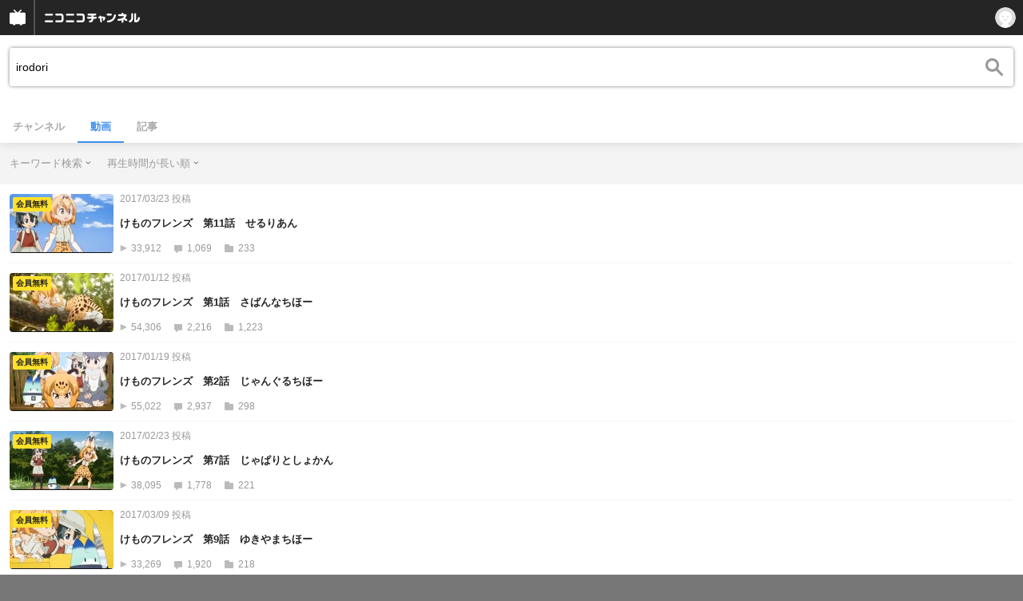

--- FILE ---
content_type: text/html; charset=UTF-8
request_url: https://sp.ch.nicovideo.jp/search/irodori?type=video&sort=l&order=d&mode=s
body_size: 12193
content:
<!doctype html>

    




    
        <html lang="ja" class="webkit  "
xmlns:og="http://ogp.me/ns#"
xmlns:fb="http://www.facebook.com/2008/fbml">
    <head>
        <meta charset="UTF-8">
        <meta name="viewport" content="width=device-width, initial-scale=1.0, maximum-scale=1, user-scalable=0">
        <meta name="format-detection" content="telephone=no">

                <title>irodori : 動画検索 - ニコニコチャンネル
</title>

                            


<meta property="og:title" content="irodori : 動画検索 - ニコニコチャンネル ">
<meta property="og:site_name" content="irodori : 動画検索 - ニコニコチャンネル ">
<meta property="og:description" content="あなたの好きがココにある！アニメ・映画・音楽・ゲームなど公式動画や生放送が満載のニコニコチャンネルで、お気に入りを探して応援しよう！">
<meta property="og:url" content="https://ch.nicovideo.jp/search/irodori?type=video&amp;sort=l&amp;order=d&amp;mode=s">
<meta property="og:image" content="https://secure-dcdn.cdn.nimg.jp/nicochannel/chfront/img/base/niconico_channel_full.png">
<meta property="og:type" content="website">
<meta property="fb:app_id" content="1080595878705344">
<meta name="twitter:card" content="summary_large_image">
        
                
    

                
        <link rel="canonical" href="https://ch.nicovideo.jp/search/irodori?type=video&amp;sort=l&amp;order=d&amp;mode=s">

                <script type="text/javascript">
    try {
        window.NicoGoogleTagManagerDataLayer = [];

        var data = {};

                data.user = (function () {
            var user = {};

                                    user.login_status = 'not_login';
                        user.member_plan_id = null;

            return user;
            })();

        data.content = (function () {
            var content = {};
            content.community_id = null;
            content.ch_screen_name = null;
            return content;
            })();

        window.NicoGoogleTagManagerDataLayer.push(data);
        } catch (e) {}
</script>
<!-- Google Tag Manager For Channel Access Analytics -->


    <script>(function(w,d,s,l,i){w[l]=w[l]||[];w[l].push({'gtm.start':
                new Date().getTime(),event:'gtm.js'});var f=d.getElementsByTagName(s)[0],
            j=d.createElement(s),dl=l!='dataLayer'?'&l='+l:'';j.async=true;j.src=
            'https://www.googletagmanager.com/gtm.js?id='+i+dl;f.parentNode.insertBefore(j,f);
        })(window,document,'script','NicoChannelAccessAnalyticsGtmDataLayer','GTM-K8M6VGZ');</script>


<script>
        window.NicoChannelAccessAnalyticsGtmDataLayer.push({
        'event': 'TriggerAccessAnalytics',
        'PageParameter.ChannelId': null,
        'PageParameter.ContentId': null,
        'PageParameter.ContentBillingType': null,
        'PageParameter.IsChannelLiveMemberFree': null,
        'PageParameter.IsChannelLivePayProgram': null,
        'PageParameter.FrontendId': 33
    });
</script>
<!-- End Google Tag Manager For Channel Access Analytics -->
        <!-- Google Tag Manager -->

<script>(function(w,d,s,l,i){w[l]=w[l]||[];w[l].push({'gtm.start':new Date().getTime(),event:'gtm.js'});var f=d.getElementsByTagName(s)[0],j=d.createElement(s),dl=l!='dataLayer'?'&l='+l:'';j.async=true;j.src='https://www.googletagmanager.com/gtm.js?id='+i+dl;f.parentNode.insertBefore(j,f);})(window,document,'script','NicoGoogleTagManagerDataLayer','GTM-KXT7G5G');</script>

<!-- End Google Tag Manager -->

                            <meta name="description" content="ニコニコチャンネルはアニメ・映画・音楽・ゲーム・エンタメの公式動画配信サイト！">
        
                
        <link rel="stylesheet" href="https://secure-dcdn.cdn.nimg.jp/nicochannel/spchfront/css/legacy-less/renewal2018.css?1768454887
">

        
        <script>
var is_login   = false;
var is_premium = false;
var is_channel = false;
var user_is_joinable = false;
var nicopo_balance = false;
var page_code  = ""||null;
var page_id    = "search_video"||null;
var user       = null,
    ad_age     = null;
var show_danimestore_invitation = false</script>


<script src="https://secure-dcdn.cdn.nimg.jp/nicochannel/chfront/js/polyfill/closest.js"></script>

<script src="https://secure-dcdn.cdn.nimg.jp/nicochannel/spchfront/js/lib/jquery-3.6.min.js"></script>
<script src="https://secure-dcdn.cdn.nimg.jp/nicochannel/spchfront/js/lib/jquery-migrate.3.3.2.min.js"></script>

<script src="https://secure-dcdn.cdn.nimg.jp/nicochannel/spchfront/js/chlib.js?1768454887
"></script>
<script src="https://secure-dcdn.cdn.nimg.jp/nicochannel/spchfront/js/chapi.js"></script>
<script src="https://secure-dcdn.cdn.nimg.jp/nicochannel/spchfront/js/search_videos.js?1768454887
"></script>




<script src="https://secure-dcdn.cdn.nimg.jp/nicochannel/spchfront/js/common.js?1768454887
"></script>


<script>
    (function (w, k1, k2) {
        w[k1] = w[k1] || {};
        w[k1][k2] = w[k1][k2] || {};
        })(window, 'NicochFrontCoreForeignVariableBinding', 'ChFront');
</script>

        




        <link rel="shortcut icon" href="/favicon.ico">

                                </head>


    <body data-isRenewal2018="true" class="isRenewal2018">

                <div class="globalMeta globalMeta--head">

                        <!-- Google Tag Manager (noscript) -->
<noscript><iframe src="https://www.googletagmanager.com/ns.html?id=GTM-KXT7G5G" height="0" width="0" style="display:none;visibility:hidden"></iframe></noscript>
<!-- End Google Tag Manager (noscript) -->

                        
        </div>

                
                        <div class="c-prependGlobalHeader"></div>

                        <div class="c-globalHeader">
                

<div class="c-commonHeader" data-common-header="container" data-search-word-suggest-unit="commonHeaderContainer"></div>
<div class="c-commonHeaderSearchPanel" data-common-header="searchPanel">
    <div class="c-commonHeaderSearchPanel__inputArea" data-search-word-suggest-unit="headerFormContainer">
        <form action="/search/irodori" method="GET" data-common-header="searchPanelForm">
            <input type="hidden" name="type"       data-search-word-suggest-unit="typeInput"           value="video">
            <input type="hidden" name="mode"       data-search-word-suggest-unit="modeInput"           value="s">
            <input type="hidden" name="channel_id" data-search-word-suggest-unit="scopeInput" disabled value="">
            <input
                type="search"
                placeholder="検索ワードを入力..."
                autocomplete="on"
                required
                value="irodori"
                class="c-commonHeaderSearchPanel__inputArea__input"
                data-common-header="searchPanelFormQuery"
                data-search-word-suggest-unit="queryInput"
            >
        </form>
    </div>
</div>
<script>

    window.onCommonHeaderReady = function(commonHeader) {
        commonHeader.mount('[data-common-header="container"]', {
                        frontendId: 33,
            site: 'channel',
            sub: '',
            user: {
                isLogin: false,
                id: 'undefined',
                nickname: 'undefined',
                iconUrl: 'undefined',
                isPremium: undefined,
            },
            customization: {
                isFixedDisabled: true,
                isSearchEnabled: false,
                isScrollUntilHeaderFixedTopEnabledOnSearchOpen: true,
                isBodyScrollDisabledOnSearchOpen: true,
                nextUrl: '/search/irodori?type=video&sort=l&order=d&mode=s',
                logoutNextUrl: '/search/irodori?type=video&sort=l&order=d&mode=s',
                logo: {
                    href: 'https://sp.ch.nicovideo.jp/',image: '[data-uri]',
                },
                userPanelServiceLinks: [
                    {
                        href: '/my/purchased',
                        label: '購入したもの',
                    },
                    {
                        href: '/my/following',
                        label: '登録したチャンネル',
                    },
                    {
                        href: '/my/mail/subscribing',
                        label: '購読中のブロマガ',
                    },
                    {
                        href: '/start',
                        label: 'チャンネルを開設',
                    },
                    {
                        href: '/portal/anime',
                        label: 'アニメ',
                    },
                    {
                        href: '/portal/blomaga',
                        label: 'ブロマガ',
                    },
                ],
                helpLink: {
                    href: 'https://qa.nicovideo.jp/category/show/429?site_domain=default',
                },
                isHeaderPremiumRegisterLinkHidden: false,
            },
        });

        ;(function($) {
            var $headerPanel = $('[data-common-header="searchPanel"]');
            var $form = $headerPanel.find('[data-common-header="searchPanelForm"]');
            var $input = $headerPanel.find('[data-common-header="searchPanelFormQuery"]');

            commonHeader.on('search:open', function() {
                $headerPanel.show();
                $input.focus();
            });
            commonHeader.on('search:close', function() {
                $headerPanel.hide();
            });

            $input.on('input', function() {
                $form.attr('action', '/search/' + encodeURIComponent($(this).val()) );
            });
        })(jQuery);
    };
    
</script>
<script type="text/javascript" src="https://common-header.nimg.jp/3.0.0/sp/CommonHeaderLoader.min.js"></script>

<section class="c-searchWordSuggestUnit"
         style="display: none;"
         data-search-word-suggest-unit="outer"
         data-search-word-suggest-api="https://sug.search.nicovideo.jp/suggestion/expand/"
>
    <div data-search-word-suggest-unit="inner">
        <a></a>
    </div>
</section>
<script src="https://secure-dcdn.cdn.nimg.jp/nicochannel/spchfront/js/search-word-suggest.js?1768454887
"></script>

            </div>

                        <main class="p-searchResultPage">
            

<div class="c-searchLocalNavigation">
    <div class="c-searchLocalNavigation__mainUnit">
        <section class="c-searchLocalNavigation__mainUnit__formArea" data-search-word-suggest-unit="resultFormContainer">
            <form
                data-searchLocalNavigation="form"
                action="/search/irodori"
                method="get"
                class="c-searchLocalNavigation__mainUnit__formArea__form"
            >
                <div class="c-searchLocalNavigation__mainUnit__formArea__form__queryBox">
                    <input
                        type="search"
                        data-searchLocalNavigation="query"
                        data-search-word-suggest-unit="queryInput"
                        autocomplete="on"
                        required
                        value="irodori"
                        placeholder="チャンネル動画を検索する"
                    >
                </div>
                <div class="c-searchLocalNavigation__mainUnit__formArea__form__submitButton">
                    <input type="submit" value="">
                </div>

                <input type="hidden" name="type" value="video">
                <input type="hidden" name="mode" value="s">
                <input type="hidden" name="sort" value="l">
                <input type="hidden" name="order" value="d">

                                
                <script>
                    
                        ;(function($) {
                            var $form = $('[data-searchLocalNavigation="form"]');
                            var $input = $('[data-searchLocalNavigation="query"]');

                            $input.on('input', function() {
                                $form.attr('action', '/search/' + encodeURIComponent($(this).val()) );
                            });
                        })(jQuery);
                    
                </script>
            </form>
        </section>

        <section class="c-searchLocalNavigation__searchResultInformation">
            

        </section>

        <section class="c-searchLocalNavigation__mainUnit__objectType">
            <ul>
                <li><a   href="/search/irodori?type=channel">チャンネル</a></li>
                <li><a class="is_active"    href="/search/irodori?type=video">動画</a></li>
                <li><a   href="/search/irodori?type=article">記事</a></li>
            </ul>
        </section>
    </div>

    <div class="c-searchLocalNavigation__optionUnit" data-searchLocalNavigation="option">
                    <dl>
                <dt>キーワード検索</dt>
                <dd>
                    <ul>
                                                <li class="is_active">
                            <a href="/search/irodori?type=video&sort=l&order=d&mode=s">キーワード検索</a>
                        </li>
                        <li >
                            <a href="/search/irodori?type=video&sort=l&order=d&mode=t">タグ検索</a>
                        </li>
                    </ul>
                </dd>
            </dl>
        
        
                    <dl>
                <dt>再生時間が長い順</dt>
                <dd>
                    <ul>
                                                <li ><a href="/search/irodori?type=video&mode=s&sort=f&order=d">動画投稿が新しい順</a></li>
                        <li ><a href="/search/irodori?type=video&mode=s&sort=f&order=a">動画投稿が古い順</a></li>
                        <li ><a href="/search/irodori?type=video&mode=s&sort=v&order=d">再生が多い順</a></li>
                        <li ><a href="/search/irodori?type=video&mode=s&sort=v&order=a">再生が少ない順</a></li>
                        <li ><a href="/search/irodori?type=video&mode=s&sort=n&order=d">コメントが新しい順</a></li>
                        <li ><a href="/search/irodori?type=video&mode=s&sort=n&order=a">コメントが古い順</a></li>
                        <li ><a href="/search/irodori?type=video&mode=s&sort=r&order=d">コメントが多い順</a></li>
                        <li ><a href="/search/irodori?type=video&mode=s&sort=r&order=a">コメントが少ない順</a></li>
                        <li ><a href="/search/irodori?type=video&mode=s&sort=m&order=d">マイリスト登録が多い順</a></li>
                        <li ><a href="/search/irodori?type=video&mode=s&sort=m&order=a">マイリスト登録が少ない順</a></li>
                        <li class="is_active"><a href="/search/irodori?type=video&mode=s&sort=l&order=d">再生時間が長い順</a></li>
                        <li ><a href="/search/irodori?type=video&mode=s&sort=l&order=a">再生時間が短い順</a></li>
                    </ul>
                </dd>
            </dl>
        
        
        <script>
            
                ;(function($) {
                    var option_area = '[data-searchLocalNavigation="option"]';
                    var $option_area = $(option_area);

                    $option_area.find('dt').on('click', function() {
                        var $choice_list = $(this).next('dd');
                        if($choice_list.is(':visible')) {
                            $choice_list.hide();
                        } else {
                            $option_area.find('dd').hide();
                            $choice_list.show();
                        }
                    });

                    $(document).on('click', function(e) {
                        var is_option_area = $(e.target).parents(option_area).length > 0;
                        if(is_option_area) return;

                        $option_area.find('dd').hide();
                    });
                })(jQuery);
            
        </script>
    </div>
</div>

            

    <div class="searchResultList">
        <ul class="videoList">
                            

<li class="videoList__item">
            <a href="    https://sp.nicovideo.jp/watch/so32332402
">
                        <div class="videoList__item__thumbnail">
                <img src="https://secure-dcdn.cdn.nimg.jp/nicochannel/spchfront/img/blank.gif"
                     data-original="https://nicovideo.cdn.nimg.jp/thumbnails/32332402/32332402.33650688"
                     alt="けものフレンズ　第11話　せるりあん"
                >
                                    <span class="c-labelPaymentType">
                    <strong>会員無料</strong>
            </span>
            </div>

            <div class="videoList__item__metadata">
                                    <span class="date">2017/03/23&nbsp;投稿</span>
                                <h2>けものフレンズ　第11話　せるりあん</h2>
                <div>
                    <span class="viewCount">33,912</span>
                    <span class="commentCount">1,069</span>
                    <span class="myListCount">233</span>
                </div>
            </div>
        </a>
    </li>
                            

<li class="videoList__item">
            <a href="    https://sp.nicovideo.jp/watch/so32332400
">
                        <div class="videoList__item__thumbnail">
                <img src="https://secure-dcdn.cdn.nimg.jp/nicochannel/spchfront/img/blank.gif"
                     data-original="https://nicovideo.cdn.nimg.jp/thumbnails/32332400/32332400.65522139"
                     alt="けものフレンズ　第1話　さばんなちほー"
                >
                                    <span class="c-labelPaymentType">
                    <strong>会員無料</strong>
            </span>
            </div>

            <div class="videoList__item__metadata">
                                    <span class="date">2017/01/12&nbsp;投稿</span>
                                <h2>けものフレンズ　第1話　さばんなちほー</h2>
                <div>
                    <span class="viewCount">54,306</span>
                    <span class="commentCount">2,216</span>
                    <span class="myListCount">1,223</span>
                </div>
            </div>
        </a>
    </li>
                            

<li class="videoList__item">
            <a href="    https://sp.nicovideo.jp/watch/so32332399
">
                        <div class="videoList__item__thumbnail">
                <img src="https://secure-dcdn.cdn.nimg.jp/nicochannel/spchfront/img/blank.gif"
                     data-original="https://nicovideo.cdn.nimg.jp/thumbnails/32332399/32332399.5672780"
                     alt="けものフレンズ　第2話　じゃんぐるちほー"
                >
                                    <span class="c-labelPaymentType">
                    <strong>会員無料</strong>
            </span>
            </div>

            <div class="videoList__item__metadata">
                                    <span class="date">2017/01/19&nbsp;投稿</span>
                                <h2>けものフレンズ　第2話　じゃんぐるちほー</h2>
                <div>
                    <span class="viewCount">55,022</span>
                    <span class="commentCount">2,937</span>
                    <span class="myListCount">298</span>
                </div>
            </div>
        </a>
    </li>
                            

<li class="videoList__item">
            <a href="    https://sp.nicovideo.jp/watch/so32332394
">
                        <div class="videoList__item__thumbnail">
                <img src="https://secure-dcdn.cdn.nimg.jp/nicochannel/spchfront/img/blank.gif"
                     data-original="https://nicovideo.cdn.nimg.jp/thumbnails/32332394/32332394.6996924"
                     alt="けものフレンズ　第7話　じゃぱりとしょかん"
                >
                                    <span class="c-labelPaymentType">
                    <strong>会員無料</strong>
            </span>
            </div>

            <div class="videoList__item__metadata">
                                    <span class="date">2017/02/23&nbsp;投稿</span>
                                <h2>けものフレンズ　第7話　じゃぱりとしょかん</h2>
                <div>
                    <span class="viewCount">38,095</span>
                    <span class="commentCount">1,778</span>
                    <span class="myListCount">221</span>
                </div>
            </div>
        </a>
    </li>
                            

<li class="videoList__item">
            <a href="    https://sp.nicovideo.jp/watch/so32332392
">
                        <div class="videoList__item__thumbnail">
                <img src="https://secure-dcdn.cdn.nimg.jp/nicochannel/spchfront/img/blank.gif"
                     data-original="https://nicovideo.cdn.nimg.jp/thumbnails/32332392/32332392.79015609"
                     alt="けものフレンズ　第9話　ゆきやまちほー"
                >
                                    <span class="c-labelPaymentType">
                    <strong>会員無料</strong>
            </span>
            </div>

            <div class="videoList__item__metadata">
                                    <span class="date">2017/03/09&nbsp;投稿</span>
                                <h2>けものフレンズ　第9話　ゆきやまちほー</h2>
                <div>
                    <span class="viewCount">33,269</span>
                    <span class="commentCount">1,920</span>
                    <span class="myListCount">218</span>
                </div>
            </div>
        </a>
    </li>
                            

<li class="videoList__item">
            <a href="    https://sp.nicovideo.jp/watch/so32332401
">
                        <div class="videoList__item__thumbnail">
                <img src="https://secure-dcdn.cdn.nimg.jp/nicochannel/spchfront/img/blank.gif"
                     data-original="https://nicovideo.cdn.nimg.jp/thumbnails/32332401/32332401.75586177"
                     alt="けものフレンズ　第10話　ろっじ"
                >
                                    <span class="c-labelPaymentType">
                    <strong>会員無料</strong>
            </span>
            </div>

            <div class="videoList__item__metadata">
                                    <span class="date">2017/03/16&nbsp;投稿</span>
                                <h2>けものフレンズ　第10話　ろっじ</h2>
                <div>
                    <span class="viewCount">30,862</span>
                    <span class="commentCount">1,220</span>
                    <span class="myListCount">213</span>
                </div>
            </div>
        </a>
    </li>
                            

<li class="videoList__item">
            <a href="    https://sp.nicovideo.jp/watch/so32332398
">
                        <div class="videoList__item__thumbnail">
                <img src="https://secure-dcdn.cdn.nimg.jp/nicochannel/spchfront/img/blank.gif"
                     data-original="https://nicovideo.cdn.nimg.jp/thumbnails/32332398/32332398.28931100"
                     alt="けものフレンズ　第3話　こうざん"
                >
                                    <span class="c-labelPaymentType">
                    <strong>会員無料</strong>
            </span>
            </div>

            <div class="videoList__item__metadata">
                                    <span class="date">2017/01/26&nbsp;投稿</span>
                                <h2>けものフレンズ　第3話　こうざん</h2>
                <div>
                    <span class="viewCount">45,849</span>
                    <span class="commentCount">2,152</span>
                    <span class="myListCount">257</span>
                </div>
            </div>
        </a>
    </li>
                            

<li class="videoList__item">
            <a href="    https://sp.nicovideo.jp/watch/so32332397
">
                        <div class="videoList__item__thumbnail">
                <img src="https://secure-dcdn.cdn.nimg.jp/nicochannel/spchfront/img/blank.gif"
                     data-original="https://nicovideo.cdn.nimg.jp/thumbnails/32332397/32332397.95578802"
                     alt="けものフレンズ　第4話　さばくちほー"
                >
                                    <span class="c-labelPaymentType">
                    <strong>会員無料</strong>
            </span>
            </div>

            <div class="videoList__item__metadata">
                                    <span class="date">2017/02/02&nbsp;投稿</span>
                                <h2>けものフレンズ　第4話　さばくちほー</h2>
                <div>
                    <span class="viewCount">41,471</span>
                    <span class="commentCount">1,226</span>
                    <span class="myListCount">221</span>
                </div>
            </div>
        </a>
    </li>
                            

<li class="videoList__item">
            <a href="    https://sp.nicovideo.jp/watch/so32332396
">
                        <div class="videoList__item__thumbnail">
                <img src="https://secure-dcdn.cdn.nimg.jp/nicochannel/spchfront/img/blank.gif"
                     data-original="https://nicovideo.cdn.nimg.jp/thumbnails/32332396/32332396.3038334"
                     alt="けものフレンズ　第5話　こはん"
                >
                                    <span class="c-labelPaymentType">
                    <strong>会員無料</strong>
            </span>
            </div>

            <div class="videoList__item__metadata">
                                    <span class="date">2017/02/09&nbsp;投稿</span>
                                <h2>けものフレンズ　第5話　こはん</h2>
                <div>
                    <span class="viewCount">39,513</span>
                    <span class="commentCount">1,320</span>
                    <span class="myListCount">229</span>
                </div>
            </div>
        </a>
    </li>
                            

<li class="videoList__item">
            <a href="    https://sp.nicovideo.jp/watch/so32332395
">
                        <div class="videoList__item__thumbnail">
                <img src="https://secure-dcdn.cdn.nimg.jp/nicochannel/spchfront/img/blank.gif"
                     data-original="https://nicovideo.cdn.nimg.jp/thumbnails/32332395/32332395.85995056"
                     alt="けものフレンズ　第6話　へいげん"
                >
                                    <span class="c-labelPaymentType">
                    <strong>会員無料</strong>
            </span>
            </div>

            <div class="videoList__item__metadata">
                                    <span class="date">2017/02/16&nbsp;投稿</span>
                                <h2>けものフレンズ　第6話　へいげん</h2>
                <div>
                    <span class="viewCount">37,340</span>
                    <span class="commentCount">1,656</span>
                    <span class="myListCount">214</span>
                </div>
            </div>
        </a>
    </li>
                            

<li class="videoList__item">
            <a href="    https://sp.nicovideo.jp/watch/so32332393
">
                        <div class="videoList__item__thumbnail">
                <img src="https://secure-dcdn.cdn.nimg.jp/nicochannel/spchfront/img/blank.gif"
                     data-original="https://nicovideo.cdn.nimg.jp/thumbnails/32332393/32332393.88745721"
                     alt="けものフレンズ　第8話　ぺぱぷらいぶ"
                >
                                    <span class="c-labelPaymentType">
                    <strong>会員無料</strong>
            </span>
            </div>

            <div class="videoList__item__metadata">
                                    <span class="date">2017/03/02&nbsp;投稿</span>
                                <h2>けものフレンズ　第8話　ぺぱぷらいぶ</h2>
                <div>
                    <span class="viewCount">32,520</span>
                    <span class="commentCount">1,080</span>
                    <span class="myListCount">206</span>
                </div>
            </div>
        </a>
    </li>
                            

<li class="videoList__item">
            <a href="    https://sp.nicovideo.jp/watch/so36468821
">
                        <div class="videoList__item__thumbnail">
                <img src="https://secure-dcdn.cdn.nimg.jp/nicochannel/spchfront/img/blank.gif"
                     data-original="https://nicovideo.cdn.nimg.jp/thumbnails/36468821/36468821.82912520"
                     alt="ケムリクサ　Episode.12"
                >
                                    <span class="c-labelPaymentType">
                    <strong>会員無料</strong>
            </span>
            </div>

            <div class="videoList__item__metadata">
                                    <span class="date">2020/03/28&nbsp;投稿</span>
                                <h2>ケムリクサ　Episode.12</h2>
                <div>
                    <span class="viewCount">18,859</span>
                    <span class="commentCount">646</span>
                    <span class="myListCount">108</span>
                </div>
            </div>
        </a>
    </li>
                            

<li class="videoList__item">
            <a href="    https://sp.nicovideo.jp/watch/so36468666
">
                        <div class="videoList__item__thumbnail">
                <img src="https://secure-dcdn.cdn.nimg.jp/nicochannel/spchfront/img/blank.gif"
                     data-original="https://nicovideo.cdn.nimg.jp/thumbnails/36468666/36468666.47778412"
                     alt="ケムリクサ　Episode.10"
                >
                                    <span class="c-labelPaymentType">
                    <strong>会員無料</strong>
            </span>
            </div>

            <div class="videoList__item__metadata">
                                    <span class="date">2020/03/28&nbsp;投稿</span>
                                <h2>ケムリクサ　Episode.10</h2>
                <div>
                    <span class="viewCount">14,107</span>
                    <span class="commentCount">476</span>
                    <span class="myListCount">78</span>
                </div>
            </div>
        </a>
    </li>
                            

<li class="videoList__item">
            <a href="    https://sp.nicovideo.jp/watch/so36468665
">
                        <div class="videoList__item__thumbnail">
                <img src="https://secure-dcdn.cdn.nimg.jp/nicochannel/spchfront/img/blank.gif"
                     data-original="https://nicovideo.cdn.nimg.jp/thumbnails/36468665/36468665.21831648"
                     alt="ケムリクサ　Episode.9"
                >
                                    <span class="c-labelPaymentType">
                    <strong>会員無料</strong>
            </span>
            </div>

            <div class="videoList__item__metadata">
                                    <span class="date">2020/03/28&nbsp;投稿</span>
                                <h2>ケムリクサ　Episode.9</h2>
                <div>
                    <span class="viewCount">14,132</span>
                    <span class="commentCount">433</span>
                    <span class="myListCount">73</span>
                </div>
            </div>
        </a>
    </li>
                            

<li class="videoList__item">
            <a href="    https://sp.nicovideo.jp/watch/so36468653
">
                        <div class="videoList__item__thumbnail">
                <img src="https://secure-dcdn.cdn.nimg.jp/nicochannel/spchfront/img/blank.gif"
                     data-original="https://nicovideo.cdn.nimg.jp/thumbnails/36468653/36468653.11295337"
                     alt="ケムリクサ　Episode.7"
                >
                                    <span class="c-labelPaymentType">
                    <strong>会員無料</strong>
            </span>
            </div>

            <div class="videoList__item__metadata">
                                    <span class="date">2020/03/28&nbsp;投稿</span>
                                <h2>ケムリクサ　Episode.7</h2>
                <div>
                    <span class="viewCount">14,728</span>
                    <span class="commentCount">451</span>
                    <span class="myListCount">78</span>
                </div>
            </div>
        </a>
    </li>
                            

<li class="videoList__item">
            <a href="    https://sp.nicovideo.jp/watch/so36468652
">
                        <div class="videoList__item__thumbnail">
                <img src="https://secure-dcdn.cdn.nimg.jp/nicochannel/spchfront/img/blank.gif"
                     data-original="https://nicovideo.cdn.nimg.jp/thumbnails/36468652/36468652.42948225"
                     alt="ケムリクサ　Episode.8"
                >
                                    <span class="c-labelPaymentType">
                    <strong>会員無料</strong>
            </span>
            </div>

            <div class="videoList__item__metadata">
                                    <span class="date">2020/03/28&nbsp;投稿</span>
                                <h2>ケムリクサ　Episode.8</h2>
                <div>
                    <span class="viewCount">14,507</span>
                    <span class="commentCount">490</span>
                    <span class="myListCount">81</span>
                </div>
            </div>
        </a>
    </li>
                            

<li class="videoList__item">
            <a href="    https://sp.nicovideo.jp/watch/so36468577
">
                        <div class="videoList__item__thumbnail">
                <img src="https://secure-dcdn.cdn.nimg.jp/nicochannel/spchfront/img/blank.gif"
                     data-original="https://nicovideo.cdn.nimg.jp/thumbnails/36468577/36468577.88970406"
                     alt="ケムリクサ　Episode.4"
                >
                                    <span class="c-labelPaymentType">
                    <strong>会員無料</strong>
            </span>
            </div>

            <div class="videoList__item__metadata">
                                    <span class="date">2020/03/28&nbsp;投稿</span>
                                <h2>ケムリクサ　Episode.4</h2>
                <div>
                    <span class="viewCount">16,048</span>
                    <span class="commentCount">555</span>
                    <span class="myListCount">78</span>
                </div>
            </div>
        </a>
    </li>
                            

<li class="videoList__item">
            <a href="    https://sp.nicovideo.jp/watch/so36468576
">
                        <div class="videoList__item__thumbnail">
                <img src="https://secure-dcdn.cdn.nimg.jp/nicochannel/spchfront/img/blank.gif"
                     data-original="https://nicovideo.cdn.nimg.jp/thumbnails/36468576/36468576.95511971"
                     alt="ケムリクサ　Episode.5"
                >
                                    <span class="c-labelPaymentType">
                    <strong>会員無料</strong>
            </span>
            </div>

            <div class="videoList__item__metadata">
                                    <span class="date">2020/03/28&nbsp;投稿</span>
                                <h2>ケムリクサ　Episode.5</h2>
                <div>
                    <span class="viewCount">14,953</span>
                    <span class="commentCount">539</span>
                    <span class="myListCount">79</span>
                </div>
            </div>
        </a>
    </li>
                            

<li class="videoList__item">
            <a href="    https://sp.nicovideo.jp/watch/so36468575
">
                        <div class="videoList__item__thumbnail">
                <img src="https://secure-dcdn.cdn.nimg.jp/nicochannel/spchfront/img/blank.gif"
                     data-original="https://nicovideo.cdn.nimg.jp/thumbnails/36468575/36468575.94196478"
                     alt="ケムリクサ　Episode.6"
                >
                                    <span class="c-labelPaymentType">
                    <strong>会員無料</strong>
            </span>
            </div>

            <div class="videoList__item__metadata">
                                    <span class="date">2020/03/28&nbsp;投稿</span>
                                <h2>ケムリクサ　Episode.6</h2>
                <div>
                    <span class="viewCount">14,537</span>
                    <span class="commentCount">490</span>
                    <span class="myListCount">81</span>
                </div>
            </div>
        </a>
    </li>
                            

<li class="videoList__item">
            <a href="    https://sp.nicovideo.jp/watch/so36468524
">
                        <div class="videoList__item__thumbnail">
                <img src="https://secure-dcdn.cdn.nimg.jp/nicochannel/spchfront/img/blank.gif"
                     data-original="https://nicovideo.cdn.nimg.jp/thumbnails/36468524/36468524.84824886"
                     alt="ケムリクサ　Episode.3"
                >
                                    <span class="c-labelPaymentType">
                    <strong>会員無料</strong>
            </span>
            </div>

            <div class="videoList__item__metadata">
                                    <span class="date">2020/03/28&nbsp;投稿</span>
                                <h2>ケムリクサ　Episode.3</h2>
                <div>
                    <span class="viewCount">17,342</span>
                    <span class="commentCount">505</span>
                    <span class="myListCount">76</span>
                </div>
            </div>
        </a>
    </li>
                            

<li class="videoList__item">
            <a href="    https://sp.nicovideo.jp/watch/so36468523
">
                        <div class="videoList__item__thumbnail">
                <img src="https://secure-dcdn.cdn.nimg.jp/nicochannel/spchfront/img/blank.gif"
                     data-original="https://nicovideo.cdn.nimg.jp/thumbnails/36468523/36468523.64381530"
                     alt="ケムリクサ　Episode.2"
                >
                                    <span class="c-labelPaymentType">
                    <strong>会員無料</strong>
            </span>
            </div>

            <div class="videoList__item__metadata">
                                    <span class="date">2020/03/28&nbsp;投稿</span>
                                <h2>ケムリクサ　Episode.2</h2>
                <div>
                    <span class="viewCount">19,422</span>
                    <span class="commentCount">673</span>
                    <span class="myListCount">98</span>
                </div>
            </div>
        </a>
    </li>
                            

<li class="videoList__item">
            <a href="    https://sp.nicovideo.jp/watch/so36468522
">
                        <div class="videoList__item__thumbnail">
                <img src="https://secure-dcdn.cdn.nimg.jp/nicochannel/spchfront/img/blank.gif"
                     data-original="https://nicovideo.cdn.nimg.jp/thumbnails/36468522/36468522.56518266"
                     alt="ケムリクサ　Episode.1"
                >
                                    <span class="c-labelPaymentType">
                    <strong>会員無料</strong>
            </span>
            </div>

            <div class="videoList__item__metadata">
                                    <span class="date">2020/03/28&nbsp;投稿</span>
                                <h2>ケムリクサ　Episode.1</h2>
                <div>
                    <span class="viewCount">37,769</span>
                    <span class="commentCount">1,454</span>
                    <span class="myListCount">1,170</span>
                </div>
            </div>
        </a>
    </li>
                            

<li class="videoList__item">
            <a href="    https://sp.nicovideo.jp/watch/so34910046
">
                        <div class="videoList__item__thumbnail">
                <img src="https://secure-dcdn.cdn.nimg.jp/nicochannel/spchfront/img/blank.gif"
                     data-original="https://nicovideo.cdn.nimg.jp/thumbnails/34910046/34910046.1457"
                     alt="ケムリクサ　Episode.12"
                >
                                    <span class="c-labelPaymentType">
                    <strong>有料</strong>
            </span>
            </div>

            <div class="videoList__item__metadata">
                                    <span class="date">2019/04/10&nbsp;投稿</span>
                                <h2>ケムリクサ　Episode.12</h2>
                <div>
                    <span class="viewCount">9,408</span>
                    <span class="commentCount">2,477</span>
                    <span class="myListCount">158</span>
                </div>
            </div>
        </a>
    </li>
                            

<li class="videoList__item">
            <a href="    https://sp.nicovideo.jp/watch/so34847801
">
                        <div class="videoList__item__thumbnail">
                <img src="https://secure-dcdn.cdn.nimg.jp/nicochannel/spchfront/img/blank.gif"
                     data-original="https://nicovideo.cdn.nimg.jp/thumbnails/34847801/34847801.2691"
                     alt="ケムリクサ　Episode.11"
                >
                                    <span class="c-labelPaymentType">
                    <strong>有料</strong>
            </span>
            </div>

            <div class="videoList__item__metadata">
                                    <span class="date">2019/04/03&nbsp;投稿</span>
                                <h2>ケムリクサ　Episode.11</h2>
                <div>
                    <span class="viewCount">8,067</span>
                    <span class="commentCount">1,708</span>
                    <span class="myListCount">91</span>
                </div>
            </div>
        </a>
    </li>
                            

<li class="videoList__item">
            <a href="    https://sp.nicovideo.jp/watch/so34631190
">
                        <div class="videoList__item__thumbnail">
                <img src="https://secure-dcdn.cdn.nimg.jp/nicochannel/spchfront/img/blank.gif"
                     data-original="https://nicovideo.cdn.nimg.jp/thumbnails/34631190/34631190.61182"
                     alt="ケムリクサ　Episode.5"
                >
                                    <span class="c-labelPaymentType">
                    <strong>有料</strong>
            </span>
            </div>

            <div class="videoList__item__metadata">
                                    <span class="date">2019/02/20&nbsp;投稿</span>
                                <h2>ケムリクサ　Episode.5</h2>
                <div>
                    <span class="viewCount">8,619</span>
                    <span class="commentCount">2,177</span>
                    <span class="myListCount">80</span>
                </div>
            </div>
        </a>
    </li>
                            

<li class="videoList__item">
            <a href="    https://sp.nicovideo.jp/watch/so34562786
">
                        <div class="videoList__item__thumbnail">
                <img src="https://secure-dcdn.cdn.nimg.jp/nicochannel/spchfront/img/blank.gif"
                     data-original="https://nicovideo.cdn.nimg.jp/thumbnails/34562786/34562786.29104"
                     alt="ケムリクサ　Episode.3"
                >
                                    <span class="c-labelPaymentType">
                    <strong>有料</strong>
            </span>
            </div>

            <div class="videoList__item__metadata">
                                    <span class="date">2019/02/06&nbsp;投稿</span>
                                <h2>ケムリクサ　Episode.3</h2>
                <div>
                    <span class="viewCount">9,375</span>
                    <span class="commentCount">2,275</span>
                    <span class="myListCount">90</span>
                </div>
            </div>
        </a>
    </li>
                            

<li class="videoList__item">
            <a href="    https://sp.nicovideo.jp/watch/so34541056
">
                        <div class="videoList__item__thumbnail">
                <img src="https://secure-dcdn.cdn.nimg.jp/nicochannel/spchfront/img/blank.gif"
                     data-original="https://nicovideo.cdn.nimg.jp/thumbnails/34541056/34541056.2873"
                     alt="ケムリクサ　Episode.2"
                >
                                    <span class="c-labelPaymentType">
                    <strong>有料</strong>
            </span>
            </div>

            <div class="videoList__item__metadata">
                                    <span class="date">2019/01/30&nbsp;投稿</span>
                                <h2>ケムリクサ　Episode.2</h2>
                <div>
                    <span class="viewCount">10,086</span>
                    <span class="commentCount">2,646</span>
                    <span class="myListCount">101</span>
                </div>
            </div>
        </a>
    </li>
                            

<li class="videoList__item">
            <a href="    https://sp.nicovideo.jp/watch/so34491956
">
                        <div class="videoList__item__thumbnail">
                <img src="https://secure-dcdn.cdn.nimg.jp/nicochannel/spchfront/img/blank.gif"
                     data-original="https://nicovideo.cdn.nimg.jp/thumbnails/34491956/34491956.82491"
                     alt="ケムリクサ　Episode.1"
                >
                                    <span class="c-labelPaymentType">
                    <strong>有料</strong>
            </span>
            </div>

            <div class="videoList__item__metadata">
                                    <span class="date">2019/01/23&nbsp;投稿</span>
                                <h2>ケムリクサ　Episode.1</h2>
                <div>
                    <span class="viewCount">13,949</span>
                    <span class="commentCount">3,393</span>
                    <span class="myListCount">431</span>
                </div>
            </div>
        </a>
    </li>
                            

<li class="videoList__item">
            <a href="    https://sp.nicovideo.jp/watch/so32332403
">
                        <div class="videoList__item__thumbnail">
                <img src="https://secure-dcdn.cdn.nimg.jp/nicochannel/spchfront/img/blank.gif"
                     data-original="https://nicovideo.cdn.nimg.jp/thumbnails/32332403/32332403.37436564"
                     alt="けものフレンズ　第12話　ゆうえんち"
                >
                                    <span class="c-labelPaymentType">
                    <strong>会員無料</strong>
            </span>
            </div>

            <div class="videoList__item__metadata">
                                    <span class="date">2017/03/30&nbsp;投稿</span>
                                <h2>けものフレンズ　第12話　ゆうえんち</h2>
                <div>
                    <span class="viewCount">38,618</span>
                    <span class="commentCount">1,628</span>
                    <span class="myListCount">278</span>
                </div>
            </div>
        </a>
    </li>
                            

<li class="videoList__item">
            <a href="    https://sp.nicovideo.jp/watch/so31960721
">
                        <div class="videoList__item__thumbnail">
                <img src="https://secure-dcdn.cdn.nimg.jp/nicochannel/spchfront/img/blank.gif"
                     data-original="https://nicovideo.cdn.nimg.jp/thumbnails/31960721/31960721.34215279"
                     alt="てさぐれ！部活もの すぴんおふ プルプルんシャルムと遊ぼう　#11　「今までの映像で遊ぼう」"
                >
                                    <span class="c-labelPaymentType">
                    <strong>会員無料</strong>
            </span>
            </div>

            <div class="videoList__item__metadata">
                                    <span class="date">2021/12/24&nbsp;投稿</span>
                                <h2>てさぐれ！部活もの すぴんおふ プルプルんシ...</h2>
                <div>
                    <span class="viewCount">3,846</span>
                    <span class="commentCount">110</span>
                    <span class="myListCount">29</span>
                </div>
            </div>
        </a>
    </li>
                            

<li class="videoList__item">
            <a href="    https://sp.nicovideo.jp/watch/so31960720
">
                        <div class="videoList__item__thumbnail">
                <img src="https://secure-dcdn.cdn.nimg.jp/nicochannel/spchfront/img/blank.gif"
                     data-original="https://nicovideo.cdn.nimg.jp/thumbnails/31960720/31960720.71934156"
                     alt="てさぐれ！部活もの すぴんおふ プルプルんシャルムと遊ぼう　#10　「美容院と川柳で遊ぼう」"
                >
                                    <span class="c-labelPaymentType">
                    <strong>会員無料</strong>
            </span>
            </div>

            <div class="videoList__item__metadata">
                                    <span class="date">2021/12/24&nbsp;投稿</span>
                                <h2>てさぐれ！部活もの すぴんおふ プルプルんシ...</h2>
                <div>
                    <span class="viewCount">5,115</span>
                    <span class="commentCount">227</span>
                    <span class="myListCount">42</span>
                </div>
            </div>
        </a>
    </li>
                            

<li class="videoList__item">
            <a href="    https://sp.nicovideo.jp/watch/so31960719
">
                        <div class="videoList__item__thumbnail">
                <img src="https://secure-dcdn.cdn.nimg.jp/nicochannel/spchfront/img/blank.gif"
                     data-original="https://nicovideo.cdn.nimg.jp/thumbnails/31960719/31960719.92621345"
                     alt="てさぐれ！部活もの すぴんおふ プルプルんシャルムと遊ぼう　#9　「映画館と動物園で遊ぼう」"
                >
                                    <span class="c-labelPaymentType">
                    <strong>会員無料</strong>
            </span>
            </div>

            <div class="videoList__item__metadata">
                                    <span class="date">2021/12/24&nbsp;投稿</span>
                                <h2>てさぐれ！部活もの すぴんおふ プルプルんシ...</h2>
                <div>
                    <span class="viewCount">5,031</span>
                    <span class="commentCount">187</span>
                    <span class="myListCount">42</span>
                </div>
            </div>
        </a>
    </li>
                    </ul>
    </div>
        
    <div class="searchResultPager">
                    <div class="c-button c-button--is_disabled"><span class="c-icon c-icon--prevPagenation"></span>前へ</div>
                <div class="searchResultPager__meta">
            <div class="searchResultPager__meta__pagenation">
                <strong>1</strong>
                <span> / 2
            </div>
            <div class="searchResultPager__meta__totalCount">
                56件
            </div>
        </div>
                    <a class="c-button" href="/search/irodori?type=video&mode=s&sort=l&order=d&page=2">次へ<span class="c-icon c-icon--nextPagenation"></span></a>
            </div>



        </main>

                        <footer class="c-globalFooter">

    

    <section class="c-globalFooter__menuUnit c-globalFooter__menuUnit--channel">
        <nav>
            <h2>ニコニコチャンネル</h2>
            <ul>
                <li><a href="/"><span>チャンネル</span><span>総合トップ</span></a></li>
                <li><a href="/portal/blomaga">ブロマガ</a></li>
                <li><a href="/portal/anime">アニメ</a></li>
                <li><a href="/portal/movie">映画・ドラマ</a></li>
                <li><a href="/portal/tokusatsu">特撮</a></li>
            </ul>
        </nav>
        <nav>
            <h2>アカウント</h2>
            <ul>
                <li><a href="/my/purchased">購入したもの</a></li>
                <li><a href="/my/following"><span>登録した</span><span>チャンネル</span></a></li>
                <li><a href="/my/mail/subscribing">購読中のブロマガ</a></li>
            </ul>

            <h2>開設／お問い合わせ</h2>
            <ul>
                <li><a href="/start" class="wbr"><span>チャンネルを</span><span>開設する</span></a></li>
                <li><a href="http://site.nicovideo.jp/sales_ads" target="_blank"><span>広告出稿に関する</span><span>お問い合わせ</span></a></li>
            </ul>
        </nav>
    </section>

    <section class="c-globalFooter__menuUnit c-globalFooter__menuUnit--support">
        <nav>
            <h2>サポート</h2>
            <ul>
                <li><a href="https://ch.nicovideo.jp/static/rule.html" target="_blank">利用規約</a></li>
                <li><a href="https://ch.nicovideo.jp/static/tokutei.html" target="_blank">特定商取引法</a></li>
                <li><a href="https://qa.nicovideo.jp/category/show/429?site_domain=default" target="_blank">ヘルプ (PC版)</a></li>
            </ul>
        </nav>
    </section>

    <section class="c-globalFooter__menuUnit c-globalFooter__menuUnit--niconico">
        <nav>
            <h2>ニコニコのサービス</h2>
            <ul>
                <li><a href="https://sp.nicovideo.jp/">動画</a></li>
                <li><a href="https://sp.live.nicovideo.jp/">生放送</a></li>
                <li><a href="https://news.nicovideo.jp/">ニュース</a></li>
                <li><a href="/">チャンネル</a></li>
                <li><a href="/portal/blomaga">ブロマガ</a></li>
            </ul>
        </nav>
    </section>

            <section class="c-globalFooter__pcViewButtonUnit">
            <button id="btnViewPCMode">PC版で表示する</button>
        </section>

                    
    <small class="c-globalFooter__copyRightUnit">&copy; DWANGO Co., Ltd.</small>
</footer>

                        <div class="c-globalPositionedWrapper" data-globalPositionedWrapper>
                                <!--モーダル-->
<section class="ch_modal origin">
	<div class="ch_modal_mask"></div>
	<div class="ch_modal_panel">
		<h1 class="ch_modal_title"></h1>
		<div class="ch_modal_body">
			<!--内容がここに挿入されます-->
		</div>
		<button type="button" class="ch_modal_close">&times;</button>
	</div>
</section>


            </div>

                        <div class="globalMeta globalMeta--foot">
                <script>!function(d,s,id){var js,fjs=d.getElementsByTagName(s)[0];if(!d.getElementById(id)){js=d.createElement(s);js.id=id;js.src="//platform.twitter.com/widgets.js";fjs.parentNode.insertBefore(js,fjs);}}(document,"script","twitter-wjs");</script>

<script src="https://b.st-hatena.com/js/bookmark_button.js" charset="utf-8" async="async"></script>





<script>

    var sendGaAndGa360Event = function (e) {
        var el = e.currentTarget;
        var eventTag = el.hasAttribute('data-ga-event-tag')? el.getAttribute('data-ga-event-tag'): '';
        if (eventTag === '') {
            return true;
        }

        NicoGoogleTagManagerDataLayer.push({'event': eventTag});
    };

    Array.prototype.forEach.call(document.querySelectorAll('[data-selector="sendGA360Event"]'), function(gaNodeList) {
        gaNodeList.addEventListener("click", sendGaAndGa360Event);
    });

</script>
            </div>
            </body>
</html>
